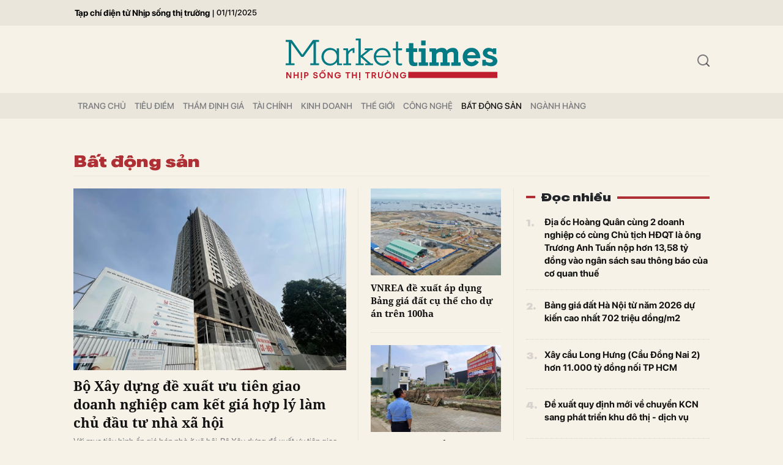

--- FILE ---
content_type: text/html; charset=utf-8
request_url: https://markettimes.vn/bat-dong-san
body_size: 9713
content:
<!DOCTYPE html>
<html xmlns="https://www.w3.org/1999/xhtml" lang="vi">
<head>
    <meta name="MobileOptimized" content="device-width" />
    <meta content="width=device-width, initial-scale=1.0, maximum-scale=1.0, user-scalable=0" name="viewport" />
    <title>Bất động sản, Markettimes</title>
    <link rel="shortcut icon" href="https://mkt.1cdn.vn/assets/images/favicon.ico" />
    <meta http-equiv="Content-Type" content="text/html;charset=UTF-8">
    <meta name="author" content="">
    <meta http-equiv="X-UA-Compatible" content="IE=edge,chrome=1" />
    <meta name="HandheldFriendly" content="true" />
    <meta name="viewport" content="width=device-width, initial-scale=1,maximum-scale=1,user-scalable=no" />
    <meta name="robots" content="noodp,max-image-preview:large,index,follow" />
    <meta name="keywords" content="doanh nghiệp, bất động sản, Markettimes" />
    <meta name="description" content="Chuy&#234;n mục Bất động sả  của Markettimes.vn " />
    <meta property="fb:pages" content="" />
        <link rel="canonical" href="https://markettimes.vn/bat-dong-san" />
                        <meta property="og:url" content="https://markettimes.vn/bat-dong-san" />

                
    <meta property="og:site_name" content="Báo Markettimes" />
    <meta property="og:type" content="website" />
    <meta property="og:locale" itemprop="inLanguage" content="vi_VN" />
    <meta property="fb:admins" content="" />
    <meta property="fb:app_id" content="" />
    <meta property="datetimenow" content="11/1/2025 7:31:11 PM" />
    <!--CSS-->
    <link href="https://mkt.1cdn.vn/assets/css/style.min.24072024.css" rel="stylesheet" />
    <link href="https://mkt.1cdn.vn/assets/css/custom.css?t=2025110119" rel="stylesheet" />
    <!--End CSS-->
    
    <style>
        .b-grid__time {
            display: none;
        }

        @media(min-width: 992px) {
            .c-menu > ul > li > a {
                padding: 0 7px
            }
        }
    </style>
    <script async src="https://www.googletagmanager.com/gtag/js?id=G-0EM5ZN3YLF"></script>
    <script>
        window.dataLayer = window.dataLayer || [];
        function gtag() { dataLayer.push(arguments); }
        gtag('js', new Date());
        gtag('config', 'G-0EM5ZN3YLF');
    </script>
    <script async src="https://pagead2.googlesyndication.com/pagead/js/adsbygoogle.js?client=ca-pub-4906810772558291"
            crossorigin="anonymous"></script>
    <meta name="google-adsense-account" content="ca-pub-4906810772558291">
</head>
<body>
    <div class="l-nav">
        <div class="c-menu-outer">
            <div class="container">
                <div class="c-menu">
                    <ul class="__top">
                        <li><a href="/" title="Tạp chí điện tử Nhịp sống thị trường">Tạp chí điện tử Nhịp sống thị trường</a></li>
                        <li><a>|</a></li>
                        <li><a style="font-size:13px;">01/11/2025</a></li>
                    </ul>
                </div>
                <!--end c-menu-->
            </div>
            <!--end container-->
        </div>
        <!--end c-menu-outer-->
    </div>
    <!--Header part-->
    <!--l-nav-->
    <div class="l-nav">
        <div class="c-header-banner">
            <div class="h-show-mobile">
                
                <!--banner mobile in here-->
            </div>
            <div class="h-show-pc">
                <div class="container">
                    
                    <!--banner pc in here-->
                </div>
                <!--end container-->
            </div>
        </div>
        <!--end c-header-banner-->
        <div class="c-nav-inner">
            <div class="c-nav-inner__height"></div>
            <div class="c-header">
                <div class="container">
                    <div class="c-header-inner">
                        <button class="c-menu-expand js-menu-expand"><span></span></button>
                        <div class="c-logo">
 <a href="/"><img src="https://mkt.1cdn.vn/assets/images/logo.svg" alt="logo"></a>                        </div>
                        <button class="c-search-expand js-search-expand"><i class="icon20-search"></i></button>
                        <div class="c-search-wrapper">
                            <div class="c-search">
                                <div class="c-search__inner">
                                    <input class="form-control" id="txt-keyword" type="text" name="" placeholder="Nhập từ khóa cần tìm kiếm...">
                                    <button class="c-search__btn btnSearch" type="submit"><i class="icon20-search"></i></button>
                                    <button class="c-search__close js-search-close" type="button"><i class="icon12-close"></i></button>
                                </div>
                            </div>
                        </div>
                    </div>
                    <!--end c-header-inner-->
                </div>
                <!--end container-->
            </div>
            <!--end c-header-->
        </div>
        <!--end c-nav-inner-->
        <div class="c-menu-outer">
            <div class="container">
                <div class="c-menu">
                    <ul>
                        <li class=""><a data-Fname="home" href="/">Trang chỦ</a></li>

                            <li><a href="https://markettimes.vn/tieu-diem" data-Fname="Tieu-diem">Ti&#234;u điểm</a></li>
                            <li><a href="https://markettimes.vn/tham-dinh-gia" data-Fname="Tham-dinh-gia">Thẩm định gi&#225;</a></li>
                            <li><a href="https://markettimes.vn/tai-chinh" data-Fname="Tai-chinh">T&#224;i ch&#237;nh</a></li>
                            <li><a href="https://markettimes.vn/kinh-doanh" data-Fname="Kinh-doanh">Kinh doanh</a></li>
                            <li><a href="https://markettimes.vn/the-gioi" data-Fname="The-gioi">Thế giới</a></li>
                            <li><a href="https://markettimes.vn/cong-nghe" data-Fname="Cong-nghe">C&#244;ng nghệ</a></li>
                            <li><a href="https://markettimes.vn/bat-dong-san" data-Fname="Bat-dong-san">Bất động sản</a></li>
                            <li><a href="https://markettimes.vn/nganh-hang" data-Fname="Nganh-hang">Ng&#224;nh h&#224;ng</a></li>
                    </ul>
                </div>
                <!--end c-menu-->
            </div>
            <!--end container-->
        </div>
        <!--end c-menu-outer-->
    </div>
    <!--end l-nav-->

    

<!--Content page part-->
<div class="l-content is-padding-large">
    <div class="container">
        <div class="c-cat-list">
            <a style="text-decoration:none;" href="https://markettimes.vn/bat-dong-san"><h1 class="c-cat-list__current">Bất động sản</h1></a>
            <div class="c-cat-list__sub scrollbar-macosx">
                <ul>
                </ul>
            </div>
        </div>
        <!-- c-cat-list-->
        <div class="c-content-flex">
            <div class="l-main">
                <div class="c-head-list">
                    <div class="c-head-list__left">
                        <div class="c-template-grid">
                                <div class="b-grid">
                                    <div class="b-grid__img"><a href="https://markettimes.vn/bo-xay-dung-de-xuat-uu-tien-giao-doanh-nghiep-cam-ket-gia-hop-ly-lam-chu-dau-tu-nha-xa-hoi-96126.html"><img src="https://mkt.1cdn.vn/thumbs/540x360/2025/09/27/noxh.jpg" alt="Bộ X&#226;y dựng đề xuất ưu ti&#234;n giao doanh nghiệp cam kết gi&#225; hợp l&#253; l&#224;m chủ đầu tư nh&#224; x&#227; hội" title="Bộ X&#226;y dựng đề xuất ưu ti&#234;n giao doanh nghiệp cam kết gi&#225; hợp l&#253; l&#224;m chủ đầu tư nh&#224; x&#227; hội" /></a></div>
                                    <div class="b-grid__content">
                                        <div class="b-grid__row">
                                            <h3 class="b-grid__title"><a href="https://markettimes.vn/bo-xay-dung-de-xuat-uu-tien-giao-doanh-nghiep-cam-ket-gia-hop-ly-lam-chu-dau-tu-nha-xa-hoi-96126.html">Bộ X&#226;y dựng đề xuất ưu ti&#234;n giao doanh nghiệp cam kết gi&#225; hợp l&#253; l&#224;m chủ đầu tư nh&#224; x&#227; hội</a></h3>
                                        </div>
                                        <div class="b-grid__row b-grid__desc">
                                            Với mục ti&#234;u b&#236;nh ổn gi&#225; b&#225;n nh&#224; ở x&#227; hội, Bộ X&#226;y dựng đề xuất ưu ti&#234;n giao doanh nghiệp cam kết gi&#225; hợp l&#253; l&#224;m chủ đầu tư c&#225;c dự &#225;n mới.
                                        </div>
                                    </div>
                                </div><!-- b-grid -->
                        </div>
                        <!--end c-template-grid-->
                        <div class="c-news-other">
                            <ul>
                                    <li><a href="https://markettimes.vn/bo-xay-dung-nguon-cung-nha-o-tang-manh-nhung-thang-cuoi-nam-2025-96010.html">Bộ X&#226;y dựng: Nguồn cung nh&#224; ở tăng mạnh những th&#225;ng cuối năm 2025</a></li>
                                    <li><a href="https://markettimes.vn/bo-xay-dung-chi-ro-gia-nha-tang-do-dau-co-va-quy-hoach-thieu-minh-bach-95915.html">Bộ X&#226;y dựng chỉ r&#245; gi&#225; nh&#224; tăng do đầu cơ v&#224; quy hoạch thiếu minh bạch</a></li>
                            </ul>
                        </div>
                    </div>
                    <!--end c-head-list__left-->
                    <div class="c-head-list__right">
                        <div class="c-template-grid is-col-2">
                            <ul>
                                    <li>
                                        <div class="b-grid">
                                            <div class="b-grid__img"><a href="https://markettimes.vn/vnrea-de-xuat-ap-dung-bang-gia-dat-cu-the-cho-du-an-tren-100ha-95941.html"><img src="https://mkt.1cdn.vn/thumbs/540x360/2025/10/30/capture(2).jpg" alt="VNREA đề xuất &#225;p dụng Bảng gi&#225; đất cụ thể cho dự &#225;n tr&#234;n 100ha" title="VNREA đề xuất &#225;p dụng Bảng gi&#225; đất cụ thể cho dự &#225;n tr&#234;n 100ha" /></a></div>
                                            <div class="b-grid__content">
                                                <div class="b-grid__row">
                                                    <h4 class="b-grid__title"><a href="https://markettimes.vn/vnrea-de-xuat-ap-dung-bang-gia-dat-cu-the-cho-du-an-tren-100ha-95941.html">VNREA đề xuất &#225;p dụng Bảng gi&#225; đất cụ thể cho dự &#225;n tr&#234;n 100ha</a></h4>
                                                </div>
                                            </div>
                                        </div><!-- b-grid -->
                                    </li>
                                    <li>
                                        <div class="b-grid">
                                            <div class="b-grid__img"><a href="https://markettimes.vn/bo-xay-dung-chi-ro-gia-nha-tang-do-dau-co-va-quy-hoach-thieu-minh-bach-95915.html"><img src="https://mkt.1cdn.vn/thumbs/540x360/2025/10/30/cchj.jpg" alt="Bộ X&#226;y dựng chỉ r&#245; gi&#225; nh&#224; tăng do đầu cơ v&#224; quy hoạch thiếu minh bạch" title="Bộ X&#226;y dựng chỉ r&#245; gi&#225; nh&#224; tăng do đầu cơ v&#224; quy hoạch thiếu minh bạch" /></a></div>
                                            <div class="b-grid__content">
                                                <div class="b-grid__row">
                                                    <h4 class="b-grid__title"><a href="https://markettimes.vn/bo-xay-dung-chi-ro-gia-nha-tang-do-dau-co-va-quy-hoach-thieu-minh-bach-95915.html">Bộ X&#226;y dựng chỉ r&#245; gi&#225; nh&#224; tăng do đầu cơ v&#224; quy hoạch thiếu minh bạch</a></h4>
                                                </div>
                                            </div>
                                        </div><!-- b-grid -->
                                    </li>
                            </ul>
                        </div>
                        <!--end c-template-grid-->
                    </div>
                    <!--end c-head-list__right-->
                </div>
                <!--end c-head-list-->
                <div class="c-template-list is-border-bottom">
                    <ul class="loadAjax">
                            <li class="loadArticle" pid="96113">
                                <div class="b-grid">
                                    <div class="b-grid__row h-hide-tablet">
                                        <h4 class="b-grid__title"><a href="https://markettimes.vn/trung-nam-e-c-du-kien-lap-ky-luc-gac-42-phien-dam-trong-15-ngay-dem-tai-cao-toc-bien-hoa-vung-tau-96113.html">Trung Nam E&amp;C dự kiến lập kỷ lục g&#225;c 42 phiến dầm trong 15 ng&#224;y đ&#234;m tại Cao tốc Bi&#234;n H&#242;a – V&#249;ng T&#224;u</a></h4>
                                    </div>
                                    <div class="b-grid__img"><a href="https://markettimes.vn/trung-nam-e-c-du-kien-lap-ky-luc-gac-42-phien-dam-trong-15-ngay-dem-tai-cao-toc-bien-hoa-vung-tau-96113.html"><img src="https://mkt.1cdn.vn/thumbs/540x360/2025/11/01/z7177989019655_be2e194c64d4be9194a9c042b67f5a2c.jpg" alt="Trung Nam E&amp;C dự kiến lập kỷ lục g&#225;c 42 phiến dầm trong 15 ng&#224;y đ&#234;m tại Cao tốc Bi&#234;n H&#242;a – V&#249;ng T&#224;u" title="Trung Nam E&amp;C dự kiến lập kỷ lục g&#225;c 42 phiến dầm trong 15 ng&#224;y đ&#234;m tại Cao tốc Bi&#234;n H&#242;a – V&#249;ng T&#224;u" /></a></div>
                                    <div class="b-grid__content">
                                        <div class="b-grid__row h-show-tablet">
                                            <h4 class="b-grid__title"><a href="https://markettimes.vn/trung-nam-e-c-du-kien-lap-ky-luc-gac-42-phien-dam-trong-15-ngay-dem-tai-cao-toc-bien-hoa-vung-tau-96113.html">Trung Nam E&amp;C dự kiến lập kỷ lục g&#225;c 42 phiến dầm trong 15 ng&#224;y đ&#234;m tại Cao tốc Bi&#234;n H&#242;a – V&#249;ng T&#224;u</a></h4>
                                        </div>
                                        <div class="b-grid__row"><a class="b-grid__cat" href="https://markettimes.vn/bat-dong-san">Bất động sản</a><span class="b-grid__time">5 giờ trước</span></div>
                                        <div class="b-grid__row b-grid__desc">
                                            Nhằm đảm bảo tiến độ dự &#225;n 1 cao tốc Bi&#234;n H&#242;a – Vũng T&#224;u, Trung Nam E&amp;C (th&#224;nh vi&#234;n Trung Nam Group) đangh l&#234;n kế hoạch g&#225;c 42 phiến dầm trong 15 ng&#224;y đ&#234;m.
                                        </div>
                                    </div>
                                </div>
                            </li>
                            <li class="loadArticle" pid="96109">
                                <div class="b-grid">
                                    <div class="b-grid__row h-hide-tablet">
                                        <h4 class="b-grid__title"><a href="https://markettimes.vn/the-wisteria-trao-so-hong-khang-dinh-cam-ket-phap-ly-96109.html">The Wisteria trao sổ hồng, khẳng định cam kết ph&#225;p l&#253;</a></h4>
                                    </div>
                                    <div class="b-grid__img"><a href="https://markettimes.vn/the-wisteria-trao-so-hong-khang-dinh-cam-ket-phap-ly-96109.html"><img src="https://mkt.1cdn.vn/thumbs/540x360/2025/11/01/a2.jpg" alt="The Wisteria trao sổ hồng, khẳng định cam kết ph&#225;p l&#253;" title="The Wisteria trao sổ hồng, khẳng định cam kết ph&#225;p l&#253;" /></a></div>
                                    <div class="b-grid__content">
                                        <div class="b-grid__row h-show-tablet">
                                            <h4 class="b-grid__title"><a href="https://markettimes.vn/the-wisteria-trao-so-hong-khang-dinh-cam-ket-phap-ly-96109.html">The Wisteria trao sổ hồng, khẳng định cam kết ph&#225;p l&#253;</a></h4>
                                        </div>
                                        <div class="b-grid__row"><a class="b-grid__cat" href="https://markettimes.vn/bat-dong-san">Bất động sản</a><span class="b-grid__time">6 giờ trước</span></div>
                                        <div class="b-grid__row b-grid__desc">
                                            Hơn 3 th&#225;ng sau ng&#224;y b&#224;n giao những căn hộ đầu ti&#234;n, cư d&#226;n The Wisteria đ&#227; ch&#237;nh thức được nhận sổ hồng. Điều n&#224;y khẳng định uy t&#237;n, năng lực của chủ đầu tư v&#224; t&#237;nh ph&#225;p l&#253;, chất lượng an cư của dự &#225;n.
                                        </div>
                                    </div>
                                </div>
                            </li>
                            <li class="loadArticle" pid="96097">
                                <div class="b-grid">
                                    <div class="b-grid__row h-hide-tablet">
                                        <h4 class="b-grid__title"><a href="https://markettimes.vn/thuduc-house-tdh-lai-hon-103-ty-dong-sau-9-thang-vuot-56-ke-hoach-loi-nhuan-nam-2025-96097.html">ThuDuc House (TDH) l&#227;i hơn 103 tỷ đồng sau 9 th&#225;ng, vượt 56% kế hoạch lợi nhuận năm 2025</a></h4>
                                    </div>
                                    <div class="b-grid__img"><a href="https://markettimes.vn/thuduc-house-tdh-lai-hon-103-ty-dong-sau-9-thang-vuot-56-ke-hoach-loi-nhuan-nam-2025-96097.html"><img src="https://mkt.1cdn.vn/thumbs/540x360/2025/11/01/photo1761957157479-17619571576581407257648.jpg" alt="ThuDuc House (TDH) l&#227;i hơn 103 tỷ đồng sau 9 th&#225;ng, vượt 56% kế hoạch lợi nhuận năm 2025" title="ThuDuc House (TDH) l&#227;i hơn 103 tỷ đồng sau 9 th&#225;ng, vượt 56% kế hoạch lợi nhuận năm 2025" /></a></div>
                                    <div class="b-grid__content">
                                        <div class="b-grid__row h-show-tablet">
                                            <h4 class="b-grid__title"><a href="https://markettimes.vn/thuduc-house-tdh-lai-hon-103-ty-dong-sau-9-thang-vuot-56-ke-hoach-loi-nhuan-nam-2025-96097.html">ThuDuc House (TDH) l&#227;i hơn 103 tỷ đồng sau 9 th&#225;ng, vượt 56% kế hoạch lợi nhuận năm 2025</a></h4>
                                        </div>
                                        <div class="b-grid__row"><a class="b-grid__cat" href="https://markettimes.vn/bat-dong-san">Bất động sản</a><span class="b-grid__time">10 giờ trước</span></div>
                                        <div class="b-grid__row b-grid__desc">
                                            C&#244;ng ty CP Ph&#225;t triển Nh&#224; Thủ Đức (ThuDuc House, m&#227; chứng kho&#225;n: TDH) đ&#227; ghi nhận kết quả kinh doanh khởi sắc trong qu&#253; 3/2025, với lợi nhuận tăng mạnh v&#224; vượt xa kế hoạch năm.
                                        </div>
                                    </div>
                                </div>
                            </li>
                            <li class="loadArticle" pid="96088">
                                <div class="b-grid">
                                    <div class="b-grid__row h-hide-tablet">
                                        <h4 class="b-grid__title"><a href="https://markettimes.vn/bat-dong-san-ha-noi-quy-3-2025-can-ho-chay-hang-biet-thu-lien-ke-tang-gia-5-8-96088.html">Bất động sản H&#224; Nội qu&#253; 3/2025: Căn hộ “ch&#225;y h&#224;ng”, biệt thự liền kề tăng gi&#225; 5-8%</a></h4>
                                    </div>
                                    <div class="b-grid__img"><a href="https://markettimes.vn/bat-dong-san-ha-noi-quy-3-2025-can-ho-chay-hang-biet-thu-lien-ke-tang-gia-5-8-96088.html"><img src="https://mkt.1cdn.vn/thumbs/540x360/2025/10/24/z6390879817137_3c7ae49cd420c98b70cf121e4adf3e30.jpg" alt="Bất động sản H&#224; Nội qu&#253; 3/2025: Căn hộ “ch&#225;y h&#224;ng”, biệt thự liền kề tăng gi&#225; 5-8%" title="Bất động sản H&#224; Nội qu&#253; 3/2025: Căn hộ “ch&#225;y h&#224;ng”, biệt thự liền kề tăng gi&#225; 5-8%" /></a></div>
                                    <div class="b-grid__content">
                                        <div class="b-grid__row h-show-tablet">
                                            <h4 class="b-grid__title"><a href="https://markettimes.vn/bat-dong-san-ha-noi-quy-3-2025-can-ho-chay-hang-biet-thu-lien-ke-tang-gia-5-8-96088.html">Bất động sản H&#224; Nội qu&#253; 3/2025: Căn hộ “ch&#225;y h&#224;ng”, biệt thự liền kề tăng gi&#225; 5-8%</a></h4>
                                        </div>
                                        <div class="b-grid__row"><a class="b-grid__cat" href="https://markettimes.vn/bat-dong-san">Bất động sản</a><span class="b-grid__time">21 giờ trước</span></div>
                                        <div class="b-grid__row b-grid__desc">
                                            B&#225;o c&#225;o thị trường qu&#253; 3/2025 của Savills H&#224; Nội cho thấy sức mua căn hộ vượt xa lượng cung mới, trong khi ph&#226;n kh&#250;c nh&#224; ở thấp tầng tiếp tục tăng gi&#225; 5–8% nhờ uy t&#237;n chủ đầu tư v&#224; hạ tầng cải thiện. Triển vọng qu&#253; 4 vẫn nghi&#234;ng về t&#236;nh trạng “kh&#225;t cung”.
                                        </div>
                                    </div>
                                </div>
                            </li>
                            <li class="loadArticle" pid="96083">
                                <div class="b-grid">
                                    <div class="b-grid__row h-hide-tablet">
                                        <h4 class="b-grid__title"><a href="https://markettimes.vn/vinhomes-can-gio-su-dung-cong-nghe-san-lap-lan-bien-ben-vung-hang-dau-the-gioi-96083.html">Vinhomes Cần Giờ sử dụng c&#244;ng nghệ san lấp lấn biển bền vững h&#224;ng đầu thế giới</a></h4>
                                    </div>
                                    <div class="b-grid__img"><a href="https://markettimes.vn/vinhomes-can-gio-su-dung-cong-nghe-san-lap-lan-bien-ben-vung-hang-dau-the-gioi-96083.html"><img src="https://mkt.1cdn.vn/thumbs/540x360/2025/10/31/z7176093754199_21bed98fb5601a09f0bfb4298d1eb3f8.jpg" alt="Vinhomes Cần Giờ sử dụng c&#244;ng nghệ san lấp lấn biển bền vững h&#224;ng đầu thế giới" title="Vinhomes Cần Giờ sử dụng c&#244;ng nghệ san lấp lấn biển bền vững h&#224;ng đầu thế giới" /></a></div>
                                    <div class="b-grid__content">
                                        <div class="b-grid__row h-show-tablet">
                                            <h4 class="b-grid__title"><a href="https://markettimes.vn/vinhomes-can-gio-su-dung-cong-nghe-san-lap-lan-bien-ben-vung-hang-dau-the-gioi-96083.html">Vinhomes Cần Giờ sử dụng c&#244;ng nghệ san lấp lấn biển bền vững h&#224;ng đầu thế giới</a></h4>
                                        </div>
                                        <div class="b-grid__row"><a class="b-grid__cat" href="https://markettimes.vn/bat-dong-san">Bất động sản</a><span class="b-grid__time">21 giờ trước</span></div>
                                        <div class="b-grid__row b-grid__desc">
                                            Dự &#225;n Vinhomes Green Paradise (Cần Giờ, TP.HCM) được chủ đầu tư ứng dụng c&#244;ng nghệ gia cố b&#249;n san lấp ti&#234;n tiến h&#224;ng đầu thế giới của Nhật Bản.
                                        </div>
                                    </div>
                                </div>
                            </li>
                            <li class="loadArticle" pid="96051">
                                <div class="b-grid">
                                    <div class="b-grid__row h-hide-tablet">
                                        <h4 class="b-grid__title"><a href="https://markettimes.vn/vua-duoc-my-danh-gia-dep-hon-maldives-va-bali-noi-nay-cua-viet-nam-tiep-tuc-lot-top-diem-den-hap-dan-nhat-the-gioi-bao-sao-tong-thu-du-lich-tang-90-96051.html">Vừa được Mỹ đ&#225;nh gi&#225; đẹp hơn Maldives v&#224; Bali, nơi n&#224;y của Việt Nam tiếp tục lọt Top điểm đến hấp dẫn nhất thế giới: Bảo sao tổng thu du lịch tăng 90%</a></h4>
                                    </div>
                                    <div class="b-grid__img"><a href="https://markettimes.vn/vua-duoc-my-danh-gia-dep-hon-maldives-va-bali-noi-nay-cua-viet-nam-tiep-tuc-lot-top-diem-den-hap-dan-nhat-the-gioi-bao-sao-tong-thu-du-lich-tang-90-96051.html"><img src="https://mkt.1cdn.vn/thumbs/540x360/2025/10/31/screenshot_37.png" alt="Vừa được Mỹ đ&#225;nh gi&#225; đẹp hơn Maldives v&#224; Bali, nơi n&#224;y của Việt Nam tiếp tục lọt Top điểm đến hấp dẫn nhất thế giới: Bảo sao tổng thu du lịch tăng 90%" title="Vừa được Mỹ đ&#225;nh gi&#225; đẹp hơn Maldives v&#224; Bali, nơi n&#224;y của Việt Nam tiếp tục lọt Top điểm đến hấp dẫn nhất thế giới: Bảo sao tổng thu du lịch tăng 90%" /></a></div>
                                    <div class="b-grid__content">
                                        <div class="b-grid__row h-show-tablet">
                                            <h4 class="b-grid__title"><a href="https://markettimes.vn/vua-duoc-my-danh-gia-dep-hon-maldives-va-bali-noi-nay-cua-viet-nam-tiep-tuc-lot-top-diem-den-hap-dan-nhat-the-gioi-bao-sao-tong-thu-du-lich-tang-90-96051.html">Vừa được Mỹ đ&#225;nh gi&#225; đẹp hơn Maldives v&#224; Bali, nơi n&#224;y của Việt Nam tiếp tục lọt Top điểm đến hấp dẫn nhất thế giới: Bảo sao tổng thu du lịch tăng 90%</a></h4>
                                        </div>
                                        <div class="b-grid__row"><a class="b-grid__cat" href="https://markettimes.vn/bat-dong-san">Bất động sản</a><span class="b-grid__time">h&#244;m qua</span></div>
                                        <div class="b-grid__row b-grid__desc">
                                            Điểm đến n&#224;y li&#234;n tục được đ&#225;nh gi&#225; cao tr&#234;n c&#225;c bảng xếp hạng thế giới.
                                        </div>
                                    </div>
                                </div>
                            </li>
                            <li class="loadArticle" pid="96039">
                                <div class="b-grid">
                                    <div class="b-grid__row h-hide-tablet">
                                        <h4 class="b-grid__title"><a href="https://markettimes.vn/ttc-land-ky-thoa-thuan-hop-tac-chien-luoc-cung-ttc-iz-phat-trien-khu-dan-cu-hon-42ha-tai-tay-ninh-96039.html">TTC Land k&#253; thỏa thuận hợp t&#225;c chiến lược c&#249;ng TTC IZ ph&#225;t triển khu d&#226;n cư hơn 42ha tại T&#226;y Ninh</a></h4>
                                    </div>
                                    <div class="b-grid__img"><a href="https://markettimes.vn/ttc-land-ky-thoa-thuan-hop-tac-chien-luoc-cung-ttc-iz-phat-trien-khu-dan-cu-hon-42ha-tai-tay-ninh-96039.html"><img src="https://mkt.1cdn.vn/thumbs/540x360/2025/10/31/z7173654543337_d615b1a8b167ca358404bc8db0aecf64.jpg" alt="TTC Land k&#253; thỏa thuận hợp t&#225;c chiến lược c&#249;ng TTC IZ ph&#225;t triển khu d&#226;n cư hơn 42ha tại T&#226;y Ninh" title="TTC Land k&#253; thỏa thuận hợp t&#225;c chiến lược c&#249;ng TTC IZ ph&#225;t triển khu d&#226;n cư hơn 42ha tại T&#226;y Ninh" /></a></div>
                                    <div class="b-grid__content">
                                        <div class="b-grid__row h-show-tablet">
                                            <h4 class="b-grid__title"><a href="https://markettimes.vn/ttc-land-ky-thoa-thuan-hop-tac-chien-luoc-cung-ttc-iz-phat-trien-khu-dan-cu-hon-42ha-tai-tay-ninh-96039.html">TTC Land k&#253; thỏa thuận hợp t&#225;c chiến lược c&#249;ng TTC IZ ph&#225;t triển khu d&#226;n cư hơn 42ha tại T&#226;y Ninh</a></h4>
                                        </div>
                                        <div class="b-grid__row"><a class="b-grid__cat" href="https://markettimes.vn/bat-dong-san">Bất động sản</a><span class="b-grid__time">h&#244;m qua</span></div>
                                        <div class="b-grid__row b-grid__desc">
                                            Ng&#224;y 30/10/2025, tại Khu c&#244;ng nghiệp Th&#224;nh Th&#224;nh C&#244;ng (T&#226;y Ninh), lễ k&#253; kết hợp t&#225;c chiến lược ph&#225;t triển dự &#225;n Khu d&#226;n cư TTC giữa C&#244;ng ty Cổ phần Khu c&#244;ng nghiệp Th&#224;nh Th&#224;nh C&#244;ng (TTC IZ), C&#244;ng ty Cổ phần Địa ốc S&#224;i G&#242;n Thương T&#237;n (TTC Land, HOSE: SCR) v&#224; Ng&#226;n h&#224;ng TMCP Ngoại thương Việt Nam (Vietcombank) đ&#227; ch&#237;nh thức diễn ra.
                                        </div>
                                    </div>
                                </div>
                            </li>
                            <li class="loadArticle" pid="96010">
                                <div class="b-grid">
                                    <div class="b-grid__row h-hide-tablet">
                                        <h4 class="b-grid__title"><a href="https://markettimes.vn/bo-xay-dung-nguon-cung-nha-o-tang-manh-nhung-thang-cuoi-nam-2025-96010.html">Bộ X&#226;y dựng: Nguồn cung nh&#224; ở tăng mạnh những th&#225;ng cuối năm 2025</a></h4>
                                    </div>
                                    <div class="b-grid__img"><a href="https://markettimes.vn/bo-xay-dung-nguon-cung-nha-o-tang-manh-nhung-thang-cuoi-nam-2025-96010.html"><img src="https://mkt.1cdn.vn/thumbs/540x360/2025/09/17/nha-dat-va-chung-cu.jpg" alt="Bộ X&#226;y dựng: Nguồn cung nh&#224; ở tăng mạnh những th&#225;ng cuối năm 2025" title="Bộ X&#226;y dựng: Nguồn cung nh&#224; ở tăng mạnh những th&#225;ng cuối năm 2025" /></a></div>
                                    <div class="b-grid__content">
                                        <div class="b-grid__row h-show-tablet">
                                            <h4 class="b-grid__title"><a href="https://markettimes.vn/bo-xay-dung-nguon-cung-nha-o-tang-manh-nhung-thang-cuoi-nam-2025-96010.html">Bộ X&#226;y dựng: Nguồn cung nh&#224; ở tăng mạnh những th&#225;ng cuối năm 2025</a></h4>
                                        </div>
                                        <div class="b-grid__row"><a class="b-grid__cat" href="https://markettimes.vn/bat-dong-san">Bất động sản</a><span class="b-grid__time">h&#244;m qua</span></div>
                                        <div class="b-grid__row b-grid__desc">
                                            T&#237;nh đến hết qu&#253; III/2025, số lượng dự &#225;n nh&#224; ở x&#227; hội đ&#227; ho&#224;n th&#224;nh, khởi c&#244;ng, chấp thuận chủ trương đầu tư đến năm 2025 đạt 60%.
                                        </div>
                                    </div>
                                </div>
                            </li>
                            <li class="loadArticle" pid="95949">
                                <div class="b-grid">
                                    <div class="b-grid__row h-hide-tablet">
                                        <h4 class="b-grid__title"><a href="https://markettimes.vn/van-phu-hoan-thanh-hon-75-ke-hoach-loi-nhuan-nam-2025-95949.html">Văn Ph&#250; ho&#224;n th&#224;nh hơn 75% kế hoạch lợi nhuận năm 2025</a></h4>
                                    </div>
                                    <div class="b-grid__img"><a href="https://markettimes.vn/van-phu-hoan-thanh-hon-75-ke-hoach-loi-nhuan-nam-2025-95949.html"><img src="https://mkt.1cdn.vn/thumbs/540x360/2025/10/30/z7170967573548_9708cee5c7c6a7d067831b47617d628b.jpg" alt="Văn Ph&#250; ho&#224;n th&#224;nh hơn 75% kế hoạch lợi nhuận năm 2025" title="Văn Ph&#250; ho&#224;n th&#224;nh hơn 75% kế hoạch lợi nhuận năm 2025" /></a></div>
                                    <div class="b-grid__content">
                                        <div class="b-grid__row h-show-tablet">
                                            <h4 class="b-grid__title"><a href="https://markettimes.vn/van-phu-hoan-thanh-hon-75-ke-hoach-loi-nhuan-nam-2025-95949.html">Văn Ph&#250; ho&#224;n th&#224;nh hơn 75% kế hoạch lợi nhuận năm 2025</a></h4>
                                        </div>
                                        <div class="b-grid__row"><a class="b-grid__cat" href="https://markettimes.vn/bat-dong-san">Bất động sản</a><span class="b-grid__time">2 ng&#224;y trước</span></div>
                                        <div class="b-grid__row b-grid__desc">
                                            Việc ghi nhận doanh thu từ c&#225;c dự &#225;n The Terra - Bắc Giang v&#224; Vlasta - Sầm Sơn gi&#250;p C&#244;ng ty Cổ phần Ph&#225;t triển Bất động sản Văn Ph&#250; kết th&#250;c qu&#253; III-2025 với lợi nhuận sau thuế ở mức 119 tỷ đồng, tăng 8% so với c&#249;ng kỳ năm 2024. Luỹ kế ba qu&#253; của năm 2025, doanh nghiệp ghi nhận lợi nhuận sau thuế ở mức 262,9 tỉ đồng – tương ứng thực hiện hơn 75% kế hoạch lợi nhuận năm 2025. 
                                        </div>
                                    </div>
                                </div>
                            </li>
                            <li class="loadArticle" pid="95939">
                                <div class="b-grid">
                                    <div class="b-grid__row h-hide-tablet">
                                        <h4 class="b-grid__title"><a href="https://markettimes.vn/co-hoi-vang-cua-hai-phong-va-thoi-co-cua-bat-dong-san-hang-hiem-95939.html">Cơ hội v&#224;ng của Hải Ph&#242;ng v&#224; thời cơ của bất động sản h&#224;ng hiếm</a></h4>
                                    </div>
                                    <div class="b-grid__img"><a href="https://markettimes.vn/co-hoi-vang-cua-hai-phong-va-thoi-co-cua-bat-dong-san-hang-hiem-95939.html"><img src="https://mkt.1cdn.vn/thumbs/540x360/2025/10/30/photo1761792919942-17617929201781198118426.jpg" alt="Cơ hội v&#224;ng của Hải Ph&#242;ng v&#224; thời cơ của bất động sản h&#224;ng hiếm" title="Cơ hội v&#224;ng của Hải Ph&#242;ng v&#224; thời cơ của bất động sản h&#224;ng hiếm" /></a></div>
                                    <div class="b-grid__content">
                                        <div class="b-grid__row h-show-tablet">
                                            <h4 class="b-grid__title"><a href="https://markettimes.vn/co-hoi-vang-cua-hai-phong-va-thoi-co-cua-bat-dong-san-hang-hiem-95939.html">Cơ hội v&#224;ng của Hải Ph&#242;ng v&#224; thời cơ của bất động sản h&#224;ng hiếm</a></h4>
                                        </div>
                                        <div class="b-grid__row"><a class="b-grid__cat" href="https://markettimes.vn/bat-dong-san">Bất động sản</a><span class="b-grid__time">2 ng&#224;y trước</span></div>
                                        <div class="b-grid__row b-grid__desc">
                                            Trong bối cảnh nền kinh tế đang tăng trưởng mạnh mẽ v&#224; Hải Ph&#242;ng đang l&#224; t&#226;m điểm thu h&#250;t FDI top đầu cả nước, tuy nhi&#234;n nơi đ&#226;y vẫn thiếu vắng những dự &#225;n hạng sang đ&#225;p ứng ti&#234;u chuẩn lưu tr&#250; của giới chuy&#234;n gia, doanh nh&#226;n, kỹ sư cao cấp nước ngo&#224;i.
                                        </div>
                                    </div>
                                </div>
                            </li>
                            <li class="loadArticle" pid="95917">
                                <div class="b-grid">
                                    <div class="b-grid__row h-hide-tablet">
                                        <h4 class="b-grid__title"><a href="https://markettimes.vn/bat-dong-san-tp-hcm-nguon-cung-khan-hiem-kha-nang-chi-tra-ngay-cang-giam-95917.html">Bất động sản TP.HCM: Nguồn cung khan hiếm, khả năng chi trả ng&#224;y c&#224;ng giảm</a></h4>
                                    </div>
                                    <div class="b-grid__img"><a href="https://markettimes.vn/bat-dong-san-tp-hcm-nguon-cung-khan-hiem-kha-nang-chi-tra-ngay-cang-giam-95917.html"><img src="https://mkt.1cdn.vn/thumbs/540x360/2025/10/30/vh.png" alt="Bất động sản TP.HCM: Nguồn cung khan hiếm, khả năng chi trả ng&#224;y c&#224;ng giảm" title="Bất động sản TP.HCM: Nguồn cung khan hiếm, khả năng chi trả ng&#224;y c&#224;ng giảm" /></a></div>
                                    <div class="b-grid__content">
                                        <div class="b-grid__row h-show-tablet">
                                            <h4 class="b-grid__title"><a href="https://markettimes.vn/bat-dong-san-tp-hcm-nguon-cung-khan-hiem-kha-nang-chi-tra-ngay-cang-giam-95917.html">Bất động sản TP.HCM: Nguồn cung khan hiếm, khả năng chi trả ng&#224;y c&#224;ng giảm</a></h4>
                                        </div>
                                        <div class="b-grid__row"><a class="b-grid__cat" href="https://markettimes.vn/bat-dong-san">Bất động sản</a><span class="b-grid__time">2 ng&#224;y trước</span></div>
                                        <div class="b-grid__row b-grid__desc">
                                            Bất động sản nh&#224; ở TP.HCM trong Qu&#253; 3 v&#224; 9 th&#225;ng đầu năm 2025 &#160;tiếp tục đối mặt với &#225;p lực về nguồn cung khan hiếm v&#224; khả năng chi trả ng&#224;y c&#224;ng giảm, th&#250;c đẩy xu hướng dịch chuyển về c&#225;c tỉnh l&#226;n cận.
                                        </div>
                                    </div>
                                </div>
                            </li>
                            <li class="loadArticle" pid="95896">
                                <div class="b-grid">
                                    <div class="b-grid__row h-hide-tablet">
                                        <h4 class="b-grid__title"><a href="https://markettimes.vn/mot-thong-tin-tren-so-do-co-the-bi-thay-doi-vo-cung-quan-trong-den-quyen-loi-95896.html">Một th&#244;ng tin tr&#234;n sổ đỏ c&#243; thể bị thay đổi, v&#244; c&#249;ng quan trọng đến quyền lợi</a></h4>
                                    </div>
                                    <div class="b-grid__img"><a href="https://markettimes.vn/mot-thong-tin-tren-so-do-co-the-bi-thay-doi-vo-cung-quan-trong-den-quyen-loi-95896.html"><img src="https://mkt.1cdn.vn/thumbs/540x360/2025/10/29/img_5074.jpeg" alt="Một th&#244;ng tin tr&#234;n sổ đỏ c&#243; thể bị thay đổi, v&#244; c&#249;ng quan trọng đến quyền lợi" title="Một th&#244;ng tin tr&#234;n sổ đỏ c&#243; thể bị thay đổi, v&#244; c&#249;ng quan trọng đến quyền lợi" /></a></div>
                                    <div class="b-grid__content">
                                        <div class="b-grid__row h-show-tablet">
                                            <h4 class="b-grid__title"><a href="https://markettimes.vn/mot-thong-tin-tren-so-do-co-the-bi-thay-doi-vo-cung-quan-trong-den-quyen-loi-95896.html">Một th&#244;ng tin tr&#234;n sổ đỏ c&#243; thể bị thay đổi, v&#244; c&#249;ng quan trọng đến quyền lợi</a></h4>
                                        </div>
                                        <div class="b-grid__row"><a class="b-grid__cat" href="https://markettimes.vn/bat-dong-san">Bất động sản</a><span class="b-grid__time">2 ng&#224;y trước</span></div>
                                        <div class="b-grid__row b-grid__desc">
                                            Đ&#226;y l&#224; thay đổi m&#224; người d&#226;n cần ch&#250; &#253;.
                                        </div>
                                    </div>
                                </div>
                            </li>
                            <li class="loadArticle" pid="95851">
                                <div class="b-grid">
                                    <div class="b-grid__row h-hide-tablet">
                                        <h4 class="b-grid__title"><a href="https://markettimes.vn/buoc-ngoat-moi-cua-dai-du-an-chien-luoc-quoc-gia-duoc-dau-tu-36-000-ty-dong-95851.html">Bước ngoặt mới của đại dự &#225;n chiến lược quốc gia được đầu tư 36.000 tỷ đồng</a></h4>
                                    </div>
                                    <div class="b-grid__img"><a href="https://markettimes.vn/buoc-ngoat-moi-cua-dai-du-an-chien-luoc-quoc-gia-duoc-dau-tu-36-000-ty-dong-95851.html"><img src="https://mkt.1cdn.vn/thumbs/540x360/2025/10/29/2025_09_10_07_23_281.jpg" alt="Bước ngoặt mới của đại dự &#225;n chiến lược quốc gia được đầu tư 36.000 tỷ đồng" title="Bước ngoặt mới của đại dự &#225;n chiến lược quốc gia được đầu tư 36.000 tỷ đồng" /></a></div>
                                    <div class="b-grid__content">
                                        <div class="b-grid__row h-show-tablet">
                                            <h4 class="b-grid__title"><a href="https://markettimes.vn/buoc-ngoat-moi-cua-dai-du-an-chien-luoc-quoc-gia-duoc-dau-tu-36-000-ty-dong-95851.html">Bước ngoặt mới của đại dự &#225;n chiến lược quốc gia được đầu tư 36.000 tỷ đồng</a></h4>
                                        </div>
                                        <div class="b-grid__row"><a class="b-grid__cat" href="https://markettimes.vn/bat-dong-san">Bất động sản</a><span class="b-grid__time">3 ng&#224;y trước</span></div>
                                        <div class="b-grid__row b-grid__desc">
                                            Đ&#226;y l&#224; bước tiến quan trọng của dự &#225;n.
                                        </div>
                                    </div>
                                </div>
                            </li>
                            <li class="loadArticle" pid="95847">
                                <div class="b-grid">
                                    <div class="b-grid__row h-hide-tablet">
                                        <h4 class="b-grid__title"><a href="https://markettimes.vn/the-gioi-sap-binh-chon-ky-quan-do-thi-viet-nam-co-tiem-nang-gi-95847.html">Thế giới sắp b&#236;nh chọn “kỳ quan đ&#244; thị”, Việt Nam c&#243; tiềm năng g&#236;?</a></h4>
                                    </div>
                                    <div class="b-grid__img"><a href="https://markettimes.vn/the-gioi-sap-binh-chon-ky-quan-do-thi-viet-nam-co-tiem-nang-gi-95847.html"><img src="https://mkt.1cdn.vn/thumbs/540x360/2025/10/29/vietnam-flag-3.jpg" alt="Thế giới sắp b&#236;nh chọn “kỳ quan đ&#244; thị”, Việt Nam c&#243; tiềm năng g&#236;?" title="Thế giới sắp b&#236;nh chọn “kỳ quan đ&#244; thị”, Việt Nam c&#243; tiềm năng g&#236;?" /></a></div>
                                    <div class="b-grid__content">
                                        <div class="b-grid__row h-show-tablet">
                                            <h4 class="b-grid__title"><a href="https://markettimes.vn/the-gioi-sap-binh-chon-ky-quan-do-thi-viet-nam-co-tiem-nang-gi-95847.html">Thế giới sắp b&#236;nh chọn “kỳ quan đ&#244; thị”, Việt Nam c&#243; tiềm năng g&#236;?</a></h4>
                                        </div>
                                        <div class="b-grid__row"><a class="b-grid__cat" href="https://markettimes.vn/bat-dong-san">Bất động sản</a><span class="b-grid__time">3 ng&#224;y trước</span></div>
                                        <div class="b-grid__row b-grid__desc">
                                            Tổ chức New7Wonders, đơn vị từng vinh danh Vịnh Hạ Long  l&#224; một trong &quot;7 Kỳ quan Thi&#234;n nhi&#234;n mới&quot;, vừa ch&#237;nh thức khởi động chiến dịch to&#224;n cầu &quot;7 Kỳ quan Th&#224;nh phố Tương lai”.
                                        </div>
                                    </div>
                                </div>
                            </li>
                            <li class="loadArticle" pid="95776">
                                <div class="b-grid">
                                    <div class="b-grid__row h-hide-tablet">
                                        <h4 class="b-grid__title"><a href="https://markettimes.vn/dia-oc-hoang-quan-cung-2-doanh-nghiep-co-cung-chu-tich-hdqt-la-ong-truong-anh-tuan-nop-hon-13-58-ty-dong-vao-ngan-sach-sau-thong-bao-cua-co-quan-thue-95776.html">Địa ốc Ho&#224;ng Qu&#226;n c&#249;ng 2 doanh nghiệp c&#243; c&#249;ng Chủ tịch HĐQT l&#224; &#244;ng Trương Anh Tuấn nộp hơn 13,58 tỷ đồng v&#224;o ng&#226;n s&#225;ch sau th&#244;ng b&#225;o của cơ quan thuế</a></h4>
                                    </div>
                                    <div class="b-grid__img"><a href="https://markettimes.vn/dia-oc-hoang-quan-cung-2-doanh-nghiep-co-cung-chu-tich-hdqt-la-ong-truong-anh-tuan-nop-hon-13-58-ty-dong-vao-ngan-sach-sau-thong-bao-cua-co-quan-thue-95776.html"><img src="https://mkt.1cdn.vn/thumbs/540x360/2025/10/28/294299726-357542789886594-717537465840564948-n-1658285571.jpeg" alt="Địa ốc Ho&#224;ng Qu&#226;n c&#249;ng 2 doanh nghiệp c&#243; c&#249;ng Chủ tịch HĐQT l&#224; &#244;ng Trương Anh Tuấn nộp hơn 13,58 tỷ đồng v&#224;o ng&#226;n s&#225;ch sau th&#244;ng b&#225;o của cơ quan thuế" title="Địa ốc Ho&#224;ng Qu&#226;n c&#249;ng 2 doanh nghiệp c&#243; c&#249;ng Chủ tịch HĐQT l&#224; &#244;ng Trương Anh Tuấn nộp hơn 13,58 tỷ đồng v&#224;o ng&#226;n s&#225;ch sau th&#244;ng b&#225;o của cơ quan thuế" /></a></div>
                                    <div class="b-grid__content">
                                        <div class="b-grid__row h-show-tablet">
                                            <h4 class="b-grid__title"><a href="https://markettimes.vn/dia-oc-hoang-quan-cung-2-doanh-nghiep-co-cung-chu-tich-hdqt-la-ong-truong-anh-tuan-nop-hon-13-58-ty-dong-vao-ngan-sach-sau-thong-bao-cua-co-quan-thue-95776.html">Địa ốc Ho&#224;ng Qu&#226;n c&#249;ng 2 doanh nghiệp c&#243; c&#249;ng Chủ tịch HĐQT l&#224; &#244;ng Trương Anh Tuấn nộp hơn 13,58 tỷ đồng v&#224;o ng&#226;n s&#225;ch sau th&#244;ng b&#225;o của cơ quan thuế</a></h4>
                                        </div>
                                        <div class="b-grid__row"><a class="b-grid__cat" href="https://markettimes.vn/bat-dong-san">Bất động sản</a><span class="b-grid__time">4 ng&#224;y trước</span></div>
                                        <div class="b-grid__row b-grid__desc">
                                            C&#244;ng ty CP TV-TM-DV Địa ốc Ho&#224;ng Qu&#226;n (HQC) vừa cho biết doanh nghiệp n&#224;y c&#249;ng 2 c&#244;ng ty c&#243; c&#249;ng Chủ tịch HĐQT l&#224; &#244;ng Trương Anh Tuấn đ&#227; nộp tổng cộng hơn 13,58 tỷ đồng v&#224;o ng&#226;n s&#225;ch sau th&#244;ng b&#225;o c&#243; thể tạm xuất cảnh đối với &#244;ng Tuấn của cơ quan thuế.
                                        </div>
                                    </div>
                                </div>
                            </li>
                    </ul>
                    <div class="loading_img" style="display: none;">
                        <div class="timeline-wrapper">
                            <div class="timeline-item">
                                <div class="animated-background">
                                    <div class="background-masker header-top"></div>
                                    <div class="background-masker header-left"></div>
                                    <div class="background-masker header-right"></div>
                                    <div class="background-masker header-bottom"></div>
                                    <div class="background-masker header-2-left"></div>
                                    <div class="background-masker header-2-right"></div>
                                    <div class="background-masker header-2-bottom"></div>
                                    <div class="background-masker meta-left"></div>
                                    <div class="background-masker meta-right"></div>
                                    <div class="background-masker meta-bottom"></div>
                                    <div class="background-masker description-left"></div>
                                    <div class="background-masker description-right"></div>
                                    <div class="background-masker description-bottom"></div>
                                    <div class="background-masker description-2-left"></div>
                                    <div class="background-masker description-2-right"></div>
                                    <div class="background-masker description-2-bottom"></div>
                                    <div class="background-masker description-3-left"></div>
                                    <div class="background-masker description-3-right"></div>
                                    <div class="background-masker description-3-bottom"></div>
                                </div>
                            </div>
                        </div> <div class="timeline-wrapper">
                            <div class="timeline-item">
                                <div class="animated-background">
                                    <div class="background-masker header-top"></div>
                                    <div class="background-masker header-left"></div>
                                    <div class="background-masker header-right"></div>
                                    <div class="background-masker header-bottom"></div>
                                    <div class="background-masker header-2-left"></div>
                                    <div class="background-masker header-2-right"></div>
                                    <div class="background-masker header-2-bottom"></div>
                                    <div class="background-masker meta-left"></div>
                                    <div class="background-masker meta-right"></div>
                                    <div class="background-masker meta-bottom"></div>
                                    <div class="background-masker description-left"></div>
                                    <div class="background-masker description-right"></div>
                                    <div class="background-masker description-bottom"></div>
                                    <div class="background-masker description-2-left"></div>
                                    <div class="background-masker description-2-right"></div>
                                    <div class="background-masker description-2-bottom"></div>
                                    <div class="background-masker description-3-left"></div>
                                    <div class="background-masker description-3-right"></div>
                                    <div class="background-masker description-3-bottom"></div>
                                </div>
                            </div>
                        </div>
                    </div>
                </div>
                <!--end c-template-list-->
                <div class="c-more" id="load_more"><a href="javascript:;">Xem thêm<i class="icon16-angle-down"></i></a></div>
            </div>
            <!--end l-main-->
            <div class="l-sidebar">
                <div class="c-box is-border-bottom is-title-line">
                    <div class="c-box__title">
                        <div class="c-box__title__name">Đọc nhiều</div>
                    </div>
                    <div class="c-box__content">
                        <div class="c-news-topread">

                                <div class="b-grid">
                                    <div class="b-grid__img"><span class="b-grid__number">1.</span></div>
                                    <div class="b-grid__content">
                                        <div class="b-grid__row">
                                            <h3 class="b-grid__title"><a href="https://markettimes.vn/dia-oc-hoang-quan-cung-2-doanh-nghiep-co-cung-chu-tich-hdqt-la-ong-truong-anh-tuan-nop-hon-13-58-ty-dong-vao-ngan-sach-sau-thong-bao-cua-co-quan-thue-95776.html">Địa ốc Ho&#224;ng Qu&#226;n c&#249;ng 2 doanh nghiệp c&#243; c&#249;ng Chủ tịch HĐQT l&#224; &#244;ng Trương Anh Tuấn nộp hơn 13,58 tỷ đồng v&#224;o ng&#226;n s&#225;ch sau th&#244;ng b&#225;o của cơ quan thuế</a></h3>
                                        </div>
                                    </div>
                                </div>
                                <div class="b-grid">
                                    <div class="b-grid__img"><span class="b-grid__number">2.</span></div>
                                    <div class="b-grid__content">
                                        <div class="b-grid__row">
                                            <h3 class="b-grid__title"><a href="https://markettimes.vn/bang-gia-dat-ha-noi-tu-nam-2026-du-kien-cao-nhat-702-trieu-dong-m2-95712.html">Bảng gi&#225; đất H&#224; Nội từ năm 2026 dự kiến cao nhất 702 triệu đồng/m2</a></h3>
                                        </div>
                                    </div>
                                </div>
                                <div class="b-grid">
                                    <div class="b-grid__img"><span class="b-grid__number">3.</span></div>
                                    <div class="b-grid__content">
                                        <div class="b-grid__row">
                                            <h3 class="b-grid__title"><a href="https://markettimes.vn/xay-cau-long-hung-cau-dong-nai-2-hon-11-000-ty-dong-noi-tp-hcm-95515.html">X&#226;y cầu Long Hưng (Cầu Đồng Nai 2) hơn 11.000 tỷ đồng nối TP HCM</a></h3>
                                        </div>
                                    </div>
                                </div>
                                <div class="b-grid">
                                    <div class="b-grid__img"><span class="b-grid__number">4.</span></div>
                                    <div class="b-grid__content">
                                        <div class="b-grid__row">
                                            <h3 class="b-grid__title"><a href="https://markettimes.vn/de-xuat-quy-dinh-moi-ve-chuyen-kcn-sang-phat-trien-khu-do-thi-dich-vu-95583.html">Đề xuất quy định mới về chuyển KCN sang ph&#225;t triển khu đ&#244; thị - dịch vụ</a></h3>
                                        </div>
                                    </div>
                                </div>
                                <div class="b-grid">
                                    <div class="b-grid__img"><span class="b-grid__number">5.</span></div>
                                    <div class="b-grid__content">
                                        <div class="b-grid__row">
                                            <h3 class="b-grid__title"><a href="https://markettimes.vn/doanh-nghiep-bds-phai-tra-141-nghin-ty-no-trai-phieu-trong-2026-95401.html">Doanh nghiệp BĐS phải trả 141 ngh&#236;n tỷ nợ tr&#225;i phiếu trong 2026</a></h3>
                                        </div>
                                    </div>
                                </div>
                        </div>
                        <!--end c-news-topread-->
                    </div>
                    <!--end c-box__content-->
                </div>
                <!--end c-box-->
                <div class="c-box is-border-bottom is-title-line">
                    <div class="c-box__content">
                        <div class="c-banner-item is-300x250">
                            <div class="c-banner-item__inner">
                                <div class="c-banner-item__box">
                                    <ins data-revive-zoneid="4" data-revive-id="37f7bf4b8ec2bea4af7c3a8ffdf1fa86"></ins>
                                </div>
                            </div>
                        </div>
                    </div>
                </div>
                <div class="c-box is-border-bottom is-title-line h-show-pc">
                    <div class="c-box__content">
                        <div class="c-banner-item is-300x6">
                            <div class="c-banner-item__inner">
                                <div class="c-banner-item__box">
                                    
                                </div>
                            </div>
                        </div>
                    </div>
                </div>
                <!--end c-box-->
                <!--end c-box-->
            </div>
            <!--end l-sidebar-->
        </div>
        <!--end c-content-flex-->
    </div>
    <!--end container-->
</div>
<!--end l-content-->

    
    <!--Footer part-->
    <div class="c-footer-banner" style="padding-bottom:46px;">
        <div class="h-show-mobile">
            <div class="c-banner">
                <div class="c-banner-item is-custom-size">
                    <div class="c-banner-item__inner">
                        <div class="c-banner-item__box">
                        </div>
                    </div>
                </div>
            </div>
        </div>
        <div class="h-show-pc">
            
            <!--end container-->
        </div>
    </div>
    <!--end c-footer-banner-->
    <!--l-footer-->
    <div class="l-footer">
        <div class="container">
            <div class="c-footer-main">
                <div class="c-footer-logo"><a href="/"><img src="https://mkt.1cdn.vn/assets/images/logo.svg" alt="logo"></a></div>
                <div class="c-footer-content">
                    <p>Cơ quan của Hội Thẩm định giá Việt Nam</p>
                    <p>Tổng biên tập: Nguyễn Thế Hào</p>
                    <p>Phó Tổng biên tập: Đinh Văn Tịnh</p>
                    <p>Thư ký tòa soạn: Lê Công Lý</p>
                    <p>Giấy phép hoạt động Tạp chí điện tử số 535/GP-BTTTT ngày 21/08/2021 của Bộ Thông tin & Truyền thông.</p>
                    <p>Địa chỉ: Phòng 1102 tầng 11 Tòa nhà Sở giao dịch I - Ngân hàng Phát triển Việt Nam (VDB) - Số 185A Giảng Võ, Phường Ô Chợ Dừa, TP.Hà Nội.</p>
                    <p>Email: <a href="/cdn-cgi/l/email-protection" class="__cf_email__" data-cfemail="0f7b606e7c606e614f626e7d646a7b7b66626a7c217961">[email&#160;protected]</a></p>
                    <p>Văn phòng Tòa soạn: Tầng 2, Tòa nhà Kim Ánh, Số 1, Ngõ 78, Duy Tân, Phường Cầu Giấy, TP.Hà Nội.</p>
                    <p>Văn phòng đại diện TP.HCM: 45/65 Âu Dương Lân, Phường Chánh Hưng, Thành phố Hồ Chí Minh</p>
                    <p>Tel: 035.289.5335</p>
                    <br />
                    <p>© 2021 Toàn bộ bản quyền thuộc Nhịp sống thị trường - Markettimes</p>
                </div>
            </div>
            <!-- c-footer-main-->
        </div>
        <!--end container-->
    </div>
    <!--end l-footer-->
    <div class="c-powered">
        <div class="container">
            POWERED BY <a target="_blank" href="https://onecms.vn"><span>ONE</span>CMS</a> - A PRODUCT OF <span>NEKO</span>
        </div><!-- container -->
    </div>
    <!--Optional JavaScript part-->
    <!--jQuery first, then Popper.js, then Bootstrap JS-->
    <script data-cfasync="false" src="/cdn-cgi/scripts/5c5dd728/cloudflare-static/email-decode.min.js"></script><script src="https://mkt.1cdn.vn/assets/js/jquery-3.4.1.min.js"></script>
    <script src="https://mkt.1cdn.vn/assets/js/all.min.js?t=2025110119"></script>
    <script src="https://asset.1cdn.vn/all/js/allCustom.js?t=2025110119"></script>
    <script src="https://mkt.1cdn.vn/assets/js/custom.js?t=202511011931"></script>
    <!-- id.1cdn.vn -->
     <script>
        let ___id1cdn_js = document.createElement('script');
        ___id1cdn_js.src = 'https://id.1cdn.vn/js?id=O-7uga4Ao4AL';
        ___id1cdn_js.async = true;
        document.body.appendChild(___id1cdn_js);            
    </script>
    <!-- / id.1cdn.vn -->
    <!--Page specific javascripts part-->
    
    <script type="text/javascript">
        var WebControl = WebControl || {};
        WebControl.FriendlyName = 'bat-dong-san';
        WebControl.loadmore_params=function (){return{type:'channel',keyword:'',publisherId:$('.loadArticle:last').attr('pid'),channelId:272,eventId:0}}
        $(document).ready(function () { WebControl.initChannelPage();})
        var channel = 'bat-dong-san';
        var parentchannel = 'bat-dong-san';
        $(".c-menu ul > li > a").each(function () { let dataFname = $(this).attr("data-fname"); if (dataFname === undefined) return; let a = $(this).attr("data-fname").toLowerCase(); 0 == a.lastIndexOf(channel) && a.length == channel.length && $(this).closest("li").addClass("active"), 0 == a.lastIndexOf(parentchannel) && a.length == parentchannel.length && $(this).closest("li").addClass("active") }), $("li.xmore a").each(function () { let ttid = $(this).attr("ttid"); if (ttid === undefined) return; let a = ttid.toLowerCase(); 0 == a.lastIndexOf(channel) && a.length == channel.length && $(this).closest("li").addClass("active") });
    </script>
    <script type="application/ld+json">
        {
        "@context": "http://schema.org",
        "@type": "BreadcrumbList",
        "itemListElement": [
        {
        "@type": "ListItem",
        "position": 1,
        "item": {
        "@id": "https://markettimes.vn",
        "name": "Trang chủ"
        }
        },{
        "@type": "ListItem",
        "position": 2,
        "item": {
        "@id": "https://markettimes.vn/bat-dong-san",
        "name": "Bất động sản"
        }
        }
        ]
        }
    </script>

    <!--End Js-->
    <script>
        var qt_start = new Date('2021-11-19 00:00:01');
        var qt_end = new Date('2021-11-19 23:59:59');
        var qt_now = new Date();
        if (qt_now > qt_start && qt_now < qt_end) {
            $('head').append('<style>' +
                '.c-logo{filter: gray;-webkit-filter: grayscale(1);filter: grayscale(1);}' +
                '.c-menu-outer{background-color: #000;}' +
                '.c-menu>ul>li.active>a{color:#797A7E}' +
                '</style>');
        }
    </script>
</body>
</html>

--- FILE ---
content_type: text/html; charset=utf-8
request_url: https://id.1cdn.vn/embed?id=7uga4Ao4AL
body_size: -421
content:
<!DOCTYPE html><html><body><script>window.parent&&window.parent.postMessage&&window.parent.postMessage("0581668b-9237-4149-9652-e8a93caeb62b","https://markettimes.vn");</script></body></html>

--- FILE ---
content_type: text/html; charset=utf-8
request_url: https://www.google.com/recaptcha/api2/aframe
body_size: 268
content:
<!DOCTYPE HTML><html><head><meta http-equiv="content-type" content="text/html; charset=UTF-8"></head><body><script nonce="1VjWvP07KvxXltEYJvbpUA">/** Anti-fraud and anti-abuse applications only. See google.com/recaptcha */ try{var clients={'sodar':'https://pagead2.googlesyndication.com/pagead/sodar?'};window.addEventListener("message",function(a){try{if(a.source===window.parent){var b=JSON.parse(a.data);var c=clients[b['id']];if(c){var d=document.createElement('img');d.src=c+b['params']+'&rc='+(localStorage.getItem("rc::a")?sessionStorage.getItem("rc::b"):"");window.document.body.appendChild(d);sessionStorage.setItem("rc::e",parseInt(sessionStorage.getItem("rc::e")||0)+1);localStorage.setItem("rc::h",'1762030676314');}}}catch(b){}});window.parent.postMessage("_grecaptcha_ready", "*");}catch(b){}</script></body></html>

--- FILE ---
content_type: image/svg+xml
request_url: https://mkt.1cdn.vn/assets/images/logo.svg
body_size: 6516
content:
<svg width="346" height="68" viewBox="0 0 346 68" fill="none" xmlns="http://www.w3.org/2000/svg">
<g clip-path="url(#clip0_193:2333)">
<path d="M9.36842 2.36417C9.81824 2.36417 10.1383 2.51085 10.3286 2.81284L27.2489 26.4459L44.2297 2.81284C44.42 2.51085 44.7141 2.36417 45.1293 2.36417H53.9874C54.3593 2.36417 54.5496 2.55399 54.5496 2.92501V4.95267C54.5496 5.33232 54.3593 5.51351 53.9874 5.51351H49.5324V40.4583H53.9874C54.3593 40.4583 54.5496 40.6481 54.5496 41.0192V43.0468C54.5496 43.4265 54.3593 43.6077 53.9874 43.6077H40.7349C40.3543 43.6077 40.1726 43.4178 40.1726 43.0468V41.0192C40.1726 40.6481 40.3629 40.4583 40.7349 40.4583H45.5878V7.31684L29.5066 29.4917C29.2471 29.7937 28.9443 29.9404 28.607 29.9404H26.0119C25.6312 29.9404 25.3112 29.7937 25.0517 29.4917L8.9705 7.25644V40.4669H13.7628C14.1781 40.4669 14.3857 40.6568 14.3857 41.0278V43.0555C14.3857 43.4351 14.1781 43.6163 13.7628 43.6163H0.562278C0.190309 43.6163 0 43.4265 0 43.0555V41.0278C0 40.6568 0.190309 40.4669 0.562278 40.4669H4.96535V5.51351H0.562278C0.190309 5.51351 0 5.32369 0 4.95267V2.92501C0 2.55399 0.190309 2.36417 0.562278 2.36417H9.36842Z" fill="#037A84"/>
<path d="M58.5115 29.7678C58.5115 27.7833 58.8662 25.9023 59.5842 24.1421C60.3022 22.3819 61.2883 20.8375 62.5426 19.526C63.8056 18.2145 65.2762 17.1791 66.9716 16.4284C68.6671 15.6777 70.4924 15.3067 72.4474 15.3067C74.7397 15.3067 76.8418 15.7985 78.7362 16.7735C80.6393 17.7485 82.2224 19.0773 83.5026 20.7684V16.4888C83.5026 16.1523 83.6497 15.9797 83.9524 15.9797H86.7206C87.0233 15.9797 87.1704 16.1523 87.1704 16.4888V35.7904L87.3953 40.6309H91.5129C91.8157 40.6309 91.9627 40.7776 91.9627 41.0796V43.159C91.9627 43.461 91.8157 43.6077 91.5129 43.6077H84.6877C84.3071 43.6077 84.1082 43.4179 84.0649 43.0468L83.5545 38.655C82.2743 40.3462 80.6739 41.6922 78.7622 42.7103C76.8418 43.7199 74.7397 44.2289 72.4474 44.2289C70.4924 44.2289 68.6671 43.8493 66.9716 43.1072C65.2762 42.3566 63.8056 41.3298 62.5426 40.0097C61.2797 38.6982 60.2935 37.1623 59.5842 35.3935C58.8662 33.6333 58.5115 31.761 58.5115 29.7678ZM73.0615 18.6804C69.9733 18.6804 67.4042 19.7589 65.3281 21.916C63.2606 24.0731 62.2226 26.7134 62.2226 29.8196C62.2226 32.8999 63.2606 35.5229 65.3281 37.6973C67.3955 39.8716 69.9733 40.9588 73.0615 40.9588C76.0719 40.9588 78.5805 39.8975 80.5961 37.7749C82.6116 35.6523 83.6151 33.0034 83.6151 29.811C83.6151 26.584 82.6116 23.9178 80.5961 21.8211C78.5805 19.733 76.0719 18.6804 73.0615 18.6804Z" fill="#037A84"/>
<path d="M106.521 40.6309C106.859 40.6309 107.032 40.7776 107.032 41.0795V43.159C107.032 43.461 106.859 43.6077 106.521 43.6077H94.6703C94.3676 43.6077 94.2205 43.461 94.2205 43.159V41.0795C94.2205 40.7776 94.3676 40.6309 94.6703 40.6309H98.736V18.9651H94.6703C94.3676 18.9651 94.2205 18.8184 94.2205 18.5164V16.4888C94.2205 16.1523 94.3676 15.9797 94.6703 15.9797H101.331C101.669 15.9797 101.859 16.1523 101.893 16.4888L102.343 20.8806C103.399 19.4569 104.722 18.1972 106.322 17.11C107.923 16.0228 109.826 15.4792 112.049 15.4792C112.386 15.4792 112.559 15.6259 112.559 15.9279V23.0204C112.559 23.3224 112.386 23.4691 112.049 23.4691H110.016C109.679 23.4691 109.506 23.3224 109.506 23.0204V19.1894C108.001 19.4914 106.608 20.2594 105.328 21.4932C104.047 22.7271 103.087 24.3233 102.447 26.2733V40.6222H106.521V40.6309Z" fill="#037A84"/>
<path d="M114.982 43.6163C114.679 43.6163 114.532 43.4696 114.532 43.1676V41.0882C114.532 40.7862 114.679 40.6395 114.982 40.6395H119.047V3.03718H114.982C114.679 3.03718 114.532 2.86461 114.532 2.52811V0.509072C114.532 0.172567 114.679 0 114.982 0H122.257C122.594 0 122.767 0.172567 122.767 0.509072V27.6884L133.545 18.9651H129.878C129.54 18.9651 129.367 18.8184 129.367 18.5164V16.4888C129.367 16.1523 129.54 15.9797 129.878 15.9797H141.668C142.005 15.9797 142.178 16.1523 142.178 16.4888V18.5164C142.178 18.8184 142.005 18.9651 141.668 18.9651H138.398L126.045 28.9826L139.246 40.6309H142.352C142.654 40.6309 142.801 40.7776 142.801 41.0796V43.159C142.801 43.461 142.654 43.6077 142.352 43.6077H130.5C130.198 43.6077 130.051 43.461 130.051 43.159V41.0796C130.051 40.7776 130.198 40.6309 130.5 40.6309H134.281L122.767 30.4408V40.6309H126.945C127.248 40.6309 127.395 40.7776 127.395 41.0796V43.159C127.395 43.461 127.248 43.6077 126.945 43.6077H114.982V43.6163Z" fill="#037A84"/>
<path d="M169.375 37.8698C168.095 39.7853 166.452 41.3212 164.436 42.486C162.421 43.6508 160.232 44.2289 157.862 44.2289C153.986 44.2289 150.716 42.8225 148.043 40.0096C145.371 37.1968 144.038 33.7455 144.038 29.6556C144.038 25.6435 145.353 22.2439 147.992 19.4656C150.621 16.6872 153.934 15.2981 157.922 15.2981C162.023 15.2981 165.344 16.739 167.879 19.6295C170.422 22.52 171.685 26.0058 171.685 30.0957C171.685 30.3977 171.512 30.5444 171.175 30.5444H147.758C147.948 33.7368 149.073 36.2477 151.14 38.0855C153.208 39.9234 155.517 40.8466 158.078 40.8466C159.661 40.8466 161.175 40.4583 162.619 39.6904C164.064 38.9225 165.284 37.7318 166.261 36.1183C166.452 35.8939 166.564 35.7818 166.599 35.7818C166.677 35.7818 166.789 35.8422 166.936 35.9543L169.133 37.1882C169.445 37.3521 169.523 37.5765 169.375 37.8698ZM157.922 18.6804C155.215 18.6804 152.948 19.5518 151.123 21.2948C149.298 23.0377 148.217 25.2465 147.879 27.9041H167.905C167.568 25.2811 166.495 23.0808 164.687 21.3207C162.888 19.5691 160.63 18.6804 157.922 18.6804Z" fill="#037A84"/>
<path d="M180.145 5.62568C180.145 5.28917 180.292 5.11661 180.595 5.11661H183.363C183.666 5.11661 183.813 5.28917 183.813 5.62568V15.9797H189.678C189.981 15.9797 190.128 16.1523 190.128 16.4888V18.7408C190.128 19.0428 189.981 19.1894 189.678 19.1894H183.813V36.1269C183.813 37.7059 184.029 38.888 184.462 39.6731C184.894 40.4583 185.958 40.8552 187.654 40.8552C187.957 40.8552 188.277 40.8466 188.614 40.8293C188.951 40.8121 189.332 40.7862 189.739 40.7431H190.024C190.137 40.7431 190.197 40.8725 190.197 41.14V43.1676C190.197 43.4696 190.05 43.6335 189.747 43.6767C188.545 43.8665 187.55 43.9614 186.754 43.9614C184.462 43.9614 182.784 43.3488 181.737 42.1322C180.682 40.9156 180.154 38.8621 180.154 35.9716V19.1894H175.699C175.362 19.1894 175.189 19.0428 175.189 18.7408V16.4888C175.189 16.1523 175.362 15.9797 175.699 15.9797H180.154V5.62568H180.145Z" fill="#037A84"/>
<path d="M201.399 8.05024C201.399 7.71374 201.59 7.54117 201.962 7.54117H208.225C208.597 7.54117 208.787 7.71374 208.787 8.05024V16.0401H214.487C214.859 16.0401 215.05 16.2127 215.05 16.5492V21.5018C215.05 21.8815 214.859 22.0627 214.487 22.0627H208.787V34.5565C208.787 35.9112 208.986 37.0329 209.375 37.9302C209.773 38.8276 210.742 39.2849 212.282 39.2849C213.112 39.2849 213.899 39.1899 214.652 39.0001C214.764 38.9656 214.877 38.9397 214.989 38.9397C215.136 38.9397 215.214 39.0864 215.214 39.3884V43.8924C215.214 44.272 215.024 44.4964 214.652 44.5654C213.112 44.8674 211.564 45.0141 210.024 45.0141C206.901 45.0141 204.687 44.1685 203.363 42.4773C202.048 40.7862 201.391 38.0683 201.391 34.3149V22.0627H197.273C196.936 22.0627 196.763 21.8729 196.763 21.5018V16.5492C196.763 16.2127 196.936 16.0401 197.273 16.0401H201.391V8.05024H201.399Z" fill="#037A84"/>
<path d="M217.93 44.4619C217.593 44.4619 217.42 44.272 217.42 43.901V39.4574C217.42 39.0864 217.593 38.8966 217.93 38.8966H221.425V21.614H217.982C217.602 21.614 217.42 21.4242 217.42 21.0532V16.5492C217.42 16.2127 217.61 16.0401 217.982 16.0401H228.25C228.588 16.0401 228.761 16.2127 228.761 16.5492V38.888H232.255C232.593 38.888 232.766 39.0778 232.766 39.4488V43.8924C232.766 44.272 232.593 44.4532 232.255 44.4532H217.93V44.4619ZM228.25 3.20975C228.588 3.20975 228.761 3.39957 228.761 3.77059V10.5784C228.761 10.958 228.588 11.1392 228.25 11.1392H221.987C221.607 11.1392 221.425 10.9494 221.425 10.5784V3.77059C221.425 3.39957 221.615 3.20975 221.987 3.20975H228.25Z" fill="#037A84"/>
<path d="M235.534 44.4619C235.153 44.4619 234.972 44.272 234.972 43.901V39.4574C234.972 39.0864 235.162 38.8966 235.534 38.8966H238.977V25.0999L238.804 21.614H235.534C235.153 21.614 234.972 21.4242 234.972 21.0532V16.5492C234.972 16.2127 235.162 16.0401 235.534 16.0401H245.015C245.387 16.0401 245.62 16.2127 245.69 16.5492L246.2 18.9133C247.368 17.714 248.769 16.7908 250.404 16.1523C252.039 15.5138 253.743 15.1945 255.508 15.1945C259.418 15.1945 262.013 16.6959 263.293 19.6985C264.686 18.1195 266.243 16.9806 267.973 16.2644C269.703 15.5483 271.494 15.1945 273.336 15.1945C276.347 15.1945 278.553 16.0574 279.963 17.783C281.373 19.5087 282.082 21.8383 282.082 24.7634V38.888H285.577C285.914 38.888 286.087 39.0778 286.087 39.4488V43.8924C286.087 44.272 285.914 44.4532 285.577 44.4532H271.355C270.975 44.4532 270.793 44.2634 270.793 43.8924V39.4488C270.793 39.0778 270.983 38.888 271.355 38.888H274.738V25.212C274.738 22.96 273.457 21.8383 270.897 21.8383C269.539 21.8383 268.241 22.1835 267.004 22.8824C265.767 23.5813 264.824 24.5822 264.184 25.8937V38.8966H267.567C267.938 38.8966 268.129 39.0864 268.129 39.4574V43.901C268.129 44.2807 267.938 44.4619 267.567 44.4619H253.458C253.077 44.4619 252.895 44.272 252.895 43.901V39.4574C252.895 39.0864 253.086 38.8966 253.458 38.8966H256.84V25.212C256.84 22.96 255.56 21.8383 252.999 21.8383C251.641 21.8383 250.344 22.1835 249.107 22.8824C247.869 23.5813 246.927 24.5994 246.286 25.9454V38.888H249.729C250.067 38.888 250.24 39.0778 250.24 39.4488V43.8924C250.24 44.272 250.067 44.4532 249.729 44.4532H235.534V44.4619Z" fill="#037A84"/>
<path d="M303.743 38.5515C306.26 38.5515 308.215 37.4988 309.608 35.4021C309.72 35.1778 309.833 35.0656 309.945 35.0656C310.092 35.0656 310.23 35.1001 310.343 35.1778L315.36 38.1028C315.663 38.3271 315.715 38.5515 315.533 38.7758C314.175 40.8035 312.471 42.3911 310.395 43.53C308.327 44.6776 306.07 45.2471 303.622 45.2471C299.556 45.2471 296.165 43.7975 293.44 40.8897C290.715 37.982 289.348 34.3753 289.348 30.0525C289.348 25.816 290.715 22.2784 293.44 19.4483C296.165 16.6182 299.677 15.2032 303.959 15.2032C306.251 15.2032 308.275 15.6346 310.023 16.4974C311.77 17.3602 313.241 18.5423 314.426 20.0437C315.611 21.545 316.511 23.2879 317.133 25.2811C317.756 27.2742 318.068 29.3709 318.068 31.5798C318.068 31.9594 317.895 32.1406 317.557 32.1406H296.684C296.874 34.0561 297.644 35.6006 298.994 36.7827C300.36 37.9561 301.935 38.5515 303.743 38.5515ZM303.803 21.8384C302.073 21.8384 300.577 22.3474 299.314 23.3569C298.051 24.3665 297.22 25.6866 296.805 27.3001H310.68C310.3 25.6866 309.495 24.3751 308.258 23.3569C307.012 22.3388 305.533 21.8384 303.803 21.8384Z" fill="#037A84"/>
<path d="M321.571 35.1691C321.571 34.8326 321.744 34.6601 322.082 34.6601H326.597C326.969 34.6601 327.159 34.8326 327.159 35.1691V37.4211C327.947 38.0251 328.933 38.5083 330.118 38.888C331.303 39.2676 332.497 39.4488 333.699 39.4488C335.17 39.4488 336.363 39.1641 337.28 38.6032C338.197 38.0424 338.664 37.309 338.664 36.4116C338.664 35.6264 338.249 34.9621 337.427 34.4098C336.597 33.8663 335.23 33.3917 333.31 32.9775C325.974 31.364 322.306 28.2492 322.306 23.633C322.306 21.2344 323.215 19.224 325.04 17.6105C326.865 15.997 329.054 15.1945 331.614 15.1945C334.019 15.1945 336.433 15.9279 338.837 17.3861V16.5405C338.837 16.204 339.01 16.0315 339.348 16.0315H343.863C344.201 16.0315 344.374 16.204 344.374 16.5405V24.9273C344.374 25.3069 344.201 25.4881 343.863 25.4881H339.348C339.01 25.4881 338.837 25.2983 338.837 24.9273V23.4087C337.332 21.8297 335.455 21.0445 333.197 21.0445C332.107 21.0445 331.234 21.2861 330.576 21.7779C329.919 22.2698 329.59 22.8996 329.59 23.6934C329.59 25.4191 331.562 26.7134 335.516 27.5762C342.514 29.1552 346.009 32.2441 346.009 36.8603C346.009 39.4143 345.048 41.4506 343.128 42.9692C341.208 44.4878 338.786 45.247 335.853 45.247C332.877 45.247 329.988 44.5136 327.168 43.0555V43.901C327.168 44.2807 326.978 44.4619 326.606 44.4619H322.09C321.753 44.4619 321.58 44.272 321.58 43.901V35.1691H321.571Z" fill="#037A84"/>
<path d="M3.17471 55.0316L7.42207 61.7962H7.50858V55.0316H9.33382V64.9197H7.26636L3.04495 58.1551H2.95845V64.9197H1.11591V55.0316H3.17471Z" fill="#BE1E2D"/>
<path d="M14.8701 55.0316V59.0265H19.2645V55.0316H21.1503V64.9197H19.2645V60.8126H14.8701V64.9197H12.9843V55.0316H14.8701Z" fill="#BE1E2D"/>
<path d="M24.6451 66.9215C24.6451 66.3261 25.0863 65.8602 25.735 65.8602C26.4011 65.8602 26.8423 66.3261 26.8423 66.9215C26.8423 67.5427 26.4011 67.9914 25.735 67.9914C25.0863 68 24.6451 67.5427 24.6451 66.9215ZM26.6866 55.0316V64.9197H24.8008V55.0316H26.6866Z" fill="#BE1E2D"/>
<path d="M34.0914 55.0316C35.9858 55.0316 37.4045 56.3172 37.4045 58.2241C37.4045 60.1051 35.9339 61.4597 34.0914 61.4597H32.2229V64.9197H30.3371V55.0316H34.0914ZM35.4841 58.2241C35.4841 57.275 34.8439 56.6451 33.901 56.6451H32.2315V59.8549H33.901C34.8439 59.8462 35.4841 59.1819 35.4841 58.2241Z" fill="#BE1E2D"/>
<path d="M44.8871 61.7962H46.7123C46.7296 62.6849 47.4649 63.3752 48.7106 63.3752C49.7746 63.3752 50.4493 62.9265 50.4493 62.1759C50.4493 59.9152 45.1812 61.7358 45.1812 57.6978C45.1812 56.1274 46.4269 54.8418 48.6068 54.8418C50.4926 54.8418 52.0929 55.834 52.1448 57.8962H50.259C50.2417 57.0765 49.6621 56.5243 48.5981 56.5243C47.5514 56.5243 47.0411 57.0506 47.0411 57.6719C47.0411 59.734 52.3784 58.0429 52.3784 62.0378C52.3784 63.7894 51.0203 65.1009 48.6414 65.1009C46.3836 65.1009 44.8871 63.7635 44.8871 61.7962Z" fill="#BE1E2D"/>
<path d="M54.9648 59.9756C54.9648 57.0679 57.188 54.8504 60.1897 54.8504C63.1914 54.8504 65.4146 57.0938 65.4146 59.9756C65.4146 62.8834 63.1741 65.1009 60.1724 65.1009C57.1707 65.1009 54.9648 62.9093 54.9648 59.9756ZM63.4509 59.9756C63.4509 58.086 62.0928 56.6451 60.1897 56.6451C58.278 56.6451 56.9198 58.086 56.9198 59.9756C56.9198 61.8998 58.278 63.3062 60.1897 63.3062C62.0928 63.3062 63.4509 61.8911 63.4509 59.9756ZM61.0028 52.0893L62.4302 54.1256H61.1153L60.233 53.3318H60.1378L59.2728 54.1256H57.9406L59.3679 52.0893H61.0028ZM64.8523 50.9331L63.5461 52.9953H62.2572L63.0097 50.9331H64.8523Z" fill="#BE1E2D"/>
<path d="M70.6221 55.0316L74.8695 61.7962H74.956V55.0316H76.7812V64.9197H74.7138L70.4924 58.1551H70.4059V64.9197H68.5633V55.0316H70.6221Z" fill="#BE1E2D"/>
<path d="M79.93 59.9756C79.93 57.0679 82.0839 54.8504 85.1116 54.8504C87.6202 54.8504 89.4022 56.3517 89.9385 58.3363H87.8711C87.4732 57.344 86.487 56.6451 85.1116 56.6451C83.1739 56.6451 81.885 58.0688 81.885 59.9756C81.885 61.9084 83.1912 63.3493 85.1289 63.3493C86.7465 63.3493 87.9489 62.4002 88.0873 61.1491H84.9386V59.596H90.1807C90.2673 63.0991 88.096 65.1095 85.1202 65.1095C82.0753 65.1009 79.93 62.9093 79.93 59.9756Z" fill="#BE1E2D"/>
<path d="M97.7758 56.6796V55.023H105.38V56.6796H102.508V64.9197H100.622V56.6796H97.7758Z" fill="#BE1E2D"/>
<path d="M110.181 55.0316V59.0265H114.575V55.0316H116.461V64.9197H114.575V60.8126H110.181V64.9197H108.295V55.0316H110.181Z" fill="#BE1E2D"/>
<path d="M119.956 66.9215C119.956 66.3261 120.397 65.8602 121.046 65.8602C121.712 65.8602 122.153 66.3261 122.153 66.9215C122.153 67.5427 121.712 67.9914 121.046 67.9914C120.388 68 119.956 67.5427 119.956 66.9215ZM121.988 55.0316V64.9197H120.103V55.0316H121.988Z" fill="#BE1E2D"/>
<path d="M130.094 56.6796V55.023H137.698V56.6796H134.826V64.9197H132.94V56.6796H130.094Z" fill="#BE1E2D"/>
<path d="M144.332 55.0316C146.357 55.0316 147.749 56.3172 147.749 58.181C147.749 59.5529 146.945 60.5969 145.898 61.0628L148.078 64.9197H145.967L144.108 61.3907H142.507V64.9197H140.621V55.0316H144.332ZM145.82 58.181C145.82 57.2922 145.215 56.6451 144.159 56.6451H142.499V59.7858H144.185C145.12 59.7772 145.82 59.225 145.82 58.181Z" fill="#BE1E2D"/>
<path d="M158.848 55.9031V61.2181C158.848 63.5392 157.334 65.1009 154.921 65.1009C152.498 65.1009 150.993 63.5478 150.993 61.2268V55.023H152.879V61.2095C152.879 62.521 153.588 63.3321 154.921 63.3321C156.27 63.3321 156.971 62.5296 156.971 61.2009V55.023H157.637C158.173 55.023 158.857 54.6433 158.857 53.7546H160.033C160.033 54.8418 159.54 55.5493 158.848 55.9031Z" fill="#BE1E2D"/>
<path d="M172.334 59.9756C172.334 62.8834 170.093 65.1009 167.092 65.1009C164.09 65.1009 161.876 62.9093 161.876 59.9756C161.876 57.0679 164.099 54.8504 167.1 54.8504C167.611 54.8504 168.095 54.9108 168.545 55.0316C169.073 55.0057 169.704 54.6261 169.704 53.7632H170.881C170.881 54.652 170.543 55.2904 170.033 55.6874C171.452 56.5933 172.334 58.1551 172.334 59.9756ZM170.362 59.9756C170.362 58.086 169.003 56.6451 167.1 56.6451C165.189 56.6451 163.831 58.086 163.831 59.9756C163.831 61.8998 165.189 63.3062 167.1 63.3062C169.003 63.3062 170.362 61.8911 170.362 59.9756ZM166.356 53.7028L165.05 51.6407H166.893L167.645 53.7028H166.356Z" fill="#BE1E2D"/>
<path d="M177.533 55.0316L181.78 61.7962H181.867V55.0316H183.692V64.9197H181.624L177.403 58.1551H177.317V64.9197H175.474V55.0316H177.533Z" fill="#BE1E2D"/>
<path d="M186.832 59.9756C186.832 57.0679 188.986 54.8504 192.014 54.8504C194.522 54.8504 196.304 56.3517 196.841 58.3363H194.773C194.375 57.344 193.389 56.6451 192.014 56.6451C190.076 56.6451 188.787 58.0688 188.787 59.9756C188.787 61.9084 190.093 63.3493 192.031 63.3493C193.649 63.3493 194.851 62.4002 194.989 61.1491H191.849V59.596H197.091C197.178 63.0991 195.007 65.1095 192.031 65.1095C188.986 65.1009 186.832 62.9093 186.832 59.9756Z" fill="#BE1E2D"/>
<path d="M346 54.5053H200.387V64.5573H346V54.5053Z" fill="#BE1E2D"/>
</g>
<defs>
<clipPath id="clip0_193:2333">
<rect width="346" height="68" fill="white"/>
</clipPath>
</defs>
</svg>
